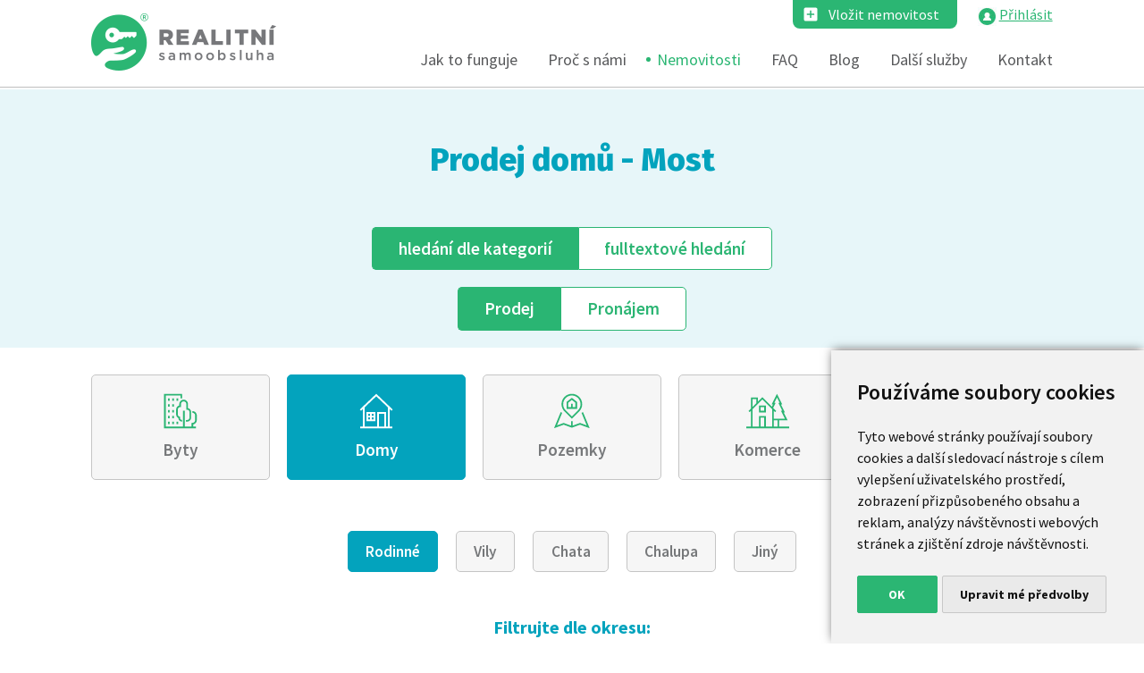

--- FILE ---
content_type: text/html; charset=UTF-8
request_url: https://www.realitni-samoobsluha.cz/zakazky/prodej-domy-bez-realitky/most/rodinne/
body_size: 7449
content:

<!DOCTYPE html>
<html lang="cs">
<head>
  <meta charset="utf-8">
  <meta http-equiv="X-UA-Compatible" content="IE=edge">
  <meta name="viewport" content="width=device-width, initial-scale=1">
  <!-- The above 3 meta tags *must* come first in the head; any other head content must come *after* these tags -->
  
  
  
  
  
  <title>Prodej rodinných domů  bez realitky Most | rodinné | Realitni-samoobsluha.cz</title>
  <meta name="description" content=" I v lokalitě Most prodáváme rodinné domy. Podívejte se na naši nabídku rodinných domů zde, prodejte svoji nemovitost bez realitky. Více na Realitní-samoobsluha.cz.">
  <meta name="author" content="Media home s.r.o. - http://www.meho.cz">
  <!-- Bootstrap -->
  <link href="/newlibs/css/bootstrap.min.css" rel="stylesheet">   
  <link rel="stylesheet" href="/newlibs/font-awesome/css/font-awesome.min.css">
    <link rel="stylesheet" href="/newlibs/fancybox/source/jquery.fancybox.css?v=2.1.5" type="text/css" media="screen" />
  <link rel="stylesheet" href="/newlibs/fancybox/source/helpers/jquery.fancybox-buttons.css?v=1.0.5" type="text/css" media="screen" />
  <link rel="stylesheet" href="/newlibs/fancybox/source/helpers/jquery.fancybox-thumbs.css?v=1.0.7" type="text/css" media="screen" />
  <link rel="stylesheet" href="/newlibs/css/style.css" type="text/css">
  <link rel="stylesheet" href="/newlibs/css/style-nemovitosti.css" type="text/css">
  <link rel="stylesheet" href="/newlibs/css/style-nove.css" type="text/css">
  
  
    
<!-- Cookie Consent by TermsFeed (https://www.TermsFeed.com) -->
<script type="text/javascript" src="https://www.termsfeed.com/public/cookie-consent/4.0.0/cookie-consent.js" charset="UTF-8"></script>
<script type="text/javascript" charset="UTF-8">
document.addEventListener('DOMContentLoaded', function () {
cookieconsent.run({"notice_banner_type":"simple","consent_type":"implied","palette":"light","language":"cs","page_load_consent_levels":["strictly-necessary","functionality","tracking","targeting"],"notice_banner_reject_button_hide":false,"preferences_center_close_button_hide":false,"page_refresh_confirmation_buttons":false,"website_name":"realitni-samoobsluha.cz"});
});
</script>

<noscript>ePrivacy and GPDR Cookie Consent by <a href="https://www.TermsFeed.com/" rel="nofollow">TermsFeed Generator</a></noscript>
<!-- End Cookie Consent by TermsFeed (https://www.TermsFeed.com) -->


  
  
    <!--  	<link rel="stylesheet" href="/newlibs/validate-master/demo/vendor/bootstrap/css/bootstrap.min.css" />  -->
  <link rel="apple-touch-icon" sizes="180x180" href="/favicony/apple-touch-icon.png">
  <link rel="icon" type="image/png" sizes="32x32" href="/favicony/favicon-32x32.png">
  <link rel="icon" type="image/png" sizes="16x16" href="/favicony/favicon-16x16.png">
  <link rel="manifest" href="/favicony/site.webmanifest">
  <link rel="mask-icon" href="/favicony/safari-pinned-tab.svg" color="#5bbad5">
  <meta name="msapplication-TileColor" content="#00aba9">
  <meta name="theme-color" content="#ffffff">

  <!-- HTML5 shim and Respond.js for IE8 support of HTML5 elements and media queries -->
  <!-- WARNING: Respond.js doesn't work if you view the page via file:// -->
  <!--[if lt IE 9]>
  <script src="https://oss.maxcdn.com/html5shiv/3.7.2/html5shiv.min.js"></script>
  <script src="https://oss.maxcdn.com/respond/1.4.2/respond.min.js"></script>
  <![endif]-->


 <script src='https://www.google.com/recaptcha/api.js'></script>
  
  

  
    


<!-- Google Tag Manager -->

<script type="text/plain" cookie-consent="tracking" >(function(w,d,s,l,i){w[l]=w[l]||[];w[l].push({'gtm.start':

new Date().getTime(),event:'gtm.js'});var f=d.getElementsByTagName(s)[0],

j=d.createElement(s),dl=l!='dataLayer'?'&l='+l:'';j.async=true;j.src=

'https://www.googletagmanager.com/gtm.js?id='+i+dl;f.parentNode.insertBefore(j,f);

})(window,document,'script','dataLayer','GTM-KST3ZZP');</script>

<!-- End Google Tag Manager -->

 <link rel="stylesheet" href="/leaflet/leaflet.css" >
     
     
   <script src="/leaflet/leaflet.js"></script>   

</head>
<body>

<noscript><iframe src="https://www.googletagmanager.com/ns.html?id=GTM-KST3ZZP"

height="0" width="0" style="display:none;visibility:hidden"></iframe></noscript>

<!-- End Google Tag Manager (noscript) -->

<style>
.control-group.success input, .control-group.success select, .control-group.success textarea {
    border-color: #468847;
    -webkit-box-shadow: inset 0 2px 2px rgba(0,0,0,0.075);
    -moz-box-shadow: inset 0 2px 2px rgba(0,0,0,0.075);
    box-shadow: inset 0 2px 2px rgba(0,0,0,0.075);
}


.control-group.error input, .control-group.error select, .control-group.error textarea {
    border-color: #b94a48;
    -webkit-box-shadow: inset 0 2px 2px rgba(0,0,0,0.075);
    -moz-box-shadow: inset 0 2px 2px rgba(0,0,0,0.075);
    box-shadow: inset 0 2px 2px rgba(0,0,0,0.075);
}


.control-group.error .checkbox, .control-group.error .radio, .control-group.error input, .control-group.error select, .control-group.error textarea {
    color: #b94a48;
}

.control-group.success .checkbox, .control-group.success .radio, .control-group.success input, .control-group.success select, .control-group.success textarea {
    color: #468847;
}

</style>

  <nav class="navbar navbar-default navbar-fixed-top">
    <div class="container">
      <!-- Brand and toggle get grouped for better mobile display -->
     
     
  
      <div class="horni_tlacitka">
           

     <a href="/formular/" class="registrovat_button">Vložit nemovitost</a>
     <img src="/newlibs/images/login.jpg">  <a href="/prihlasit-se/" class="prihlasitse">Přihlásit</a>


      </div>

     
     
      <div class="navbar-header">
        <button type="button" class="navbar-toggle collapsed" data-toggle="collapse" data-target="#bs-example-navbar-collapse-1" aria-expanded="false">
          <span class="sr-only">Toggle navigation</span>
          <span class="icon-bar"></span>
          <span class="icon-bar"></span>
          <span class="icon-bar"></span>
        </button>
        <a class="navbar-brand" href="/"><img src="/newlibs/images/logo.png" alt="Prefa Pecina"></a>
      </div>
  
      <!-- Collect the nav links, forms, and other content for toggling -->
      <div class="collapse navbar-collapse" id="bs-example-navbar-collapse-1">
        <ul class="nav navbar-nav pull-right">
        
    
             <li ><a class="" href="/jak-to-funguje/">Jak to funguje</a></li><li ><a class="" href="/proc-s-nami/">Proč s námi</a></li><li ><a class="active" href="/zakazky/">Nemovitosti</a></li> <li class="dropdown"><a class="" href="/chcete-poradit/">FAQ</a>
              <ul class="dropdown-menu">
                <li ><a class="" href="/faq/">FAQ</a></li><li ><a class="" href="/jak-prodat-nemovitost/">Návod jak prodat</a></li><li ><a class="" href="/reference/">Reference</a></li>
              </ul>
            </li><li ><a class="" href="/blog/">Blog</a></li>  <li class="dropdown"><a class="" href="/sluzby/">Další služby</a>
              <ul class="dropdown-menu">
                <li ><a class="" href="/odhad-ceny-zdarma/">Odhad ceny zdarma</a></li><li ><a class="" href="/pravni-poradna/">Právní poradna</a></li><li ><a class="" href="/energeticky-stitek-penb/">Energetický štítek</a></li><li ><a class="" href="/lustrace/">Lustrace nájemníka</a></li><li ><a class="" href="/ke-stazeni/">Ke stažení</a></li>
              </ul>
            </li>                                                                               <li ><a class="" href="/kontakt/">Kontakt</a></li>                                       
            
   
        
          </ul>
      </div><!-- /.navbar-collapse -->
    </div><!-- /.container-->
  </nav>



  
  
  <section class="seznam_nemovitosti">
  
 
    
                           
   
   
<div class="modra">

    <h1 class="nadpis_center nadpis_nemovitosti">Prodej domů - Most</h1>

    <div class="prvnikategorie">
    <a href="/zakazky/" class="dle kategorie  aktiv "><span>hledání</span> dle kategorií</a>
    <a href="/zakazky/fulltext/" class="dle fulltext ">fulltext<span>ové hledání</span></a>
    </div>


    <div class="prvnikategorie">
    <a href="/zakazky/prodej/" class="dle kategorie  aktiv ">Prodej</a>
    <a href="/zakazky/pronajem/" class="dle fulltext ">Pronájem</a>
    </div>





</div>






<div class="container">
  <form action="" method="get" id="filt">



    <div class="obal_flex2x">    

          
 
<a  href="/zakazky/prodej-byty-bez-realitky/" >Byty</a> 
<a  class="active"  href="/zakazky/prodej-domy-bez-realitky/">Domy</a>  
<a  href="/zakazky/prodej-pozemky-bez-realitky/">Pozemky</a>   

<a  href="/zakazky/prodej-komercni-bez-realitky/">Komerce</a>  
<a  href="/zakazky/prodej-ostatni-bez-realitky/">Ostatní</a>   
 
 
    </div>    





 <div class="flex_druh ">
         <a rel="15" class="podtyp  active aktivni " href="/zakazky/prodej-domy-bez-realitky/most/rodinne/">
                           Rodinné
                        </a>

                        <a rel="16" class="podtyp " href="/zakazky/prodej-domy-bez-realitky/most/vily/">
                           Vily
                        </a>

                        <a rel="560" class="podtyp " href="/zakazky/prodej-domy-bez-realitky/most/chata/">
                           Chata
                        </a>

                        <a rel="561" class="podtyp " href="/zakazky/prodej-domy-bez-realitky/most/chalupa/">
                             Chalupa
                        </a>

                        <a rel="188" class="podtyp " href="/zakazky/prodej-domy-bez-realitky/most/jiny/">
                          Jiný
                        </a>

        



                    </div>




<!-- FILTROVÁNÍ podle okresu -->

    



<div class="serazeni">

<label for="serazeni" class="blues">Filtrujte dle okresu:</label>
<div class="selector fakesel">

 


<details class="custom-select">



	<summary class="radios">
	


  <input type="radio" name="item" id="default" title="zvolte okres"  checked  >


		<input  type="radio" name="item" id="item3202" title="Beroun"><input  type="radio" name="item" id="item3704" title="Břeclav"><input  type="radio" name="item" id="item3401" title="Domažlice"><input  type="radio" name="item" id="item3706" title="Hodonín"><input  type="radio" name="item" id="item3602" title="Hradec Králové"><input  type="radio" name="item" id="item3402" title="Cheb"><input  type="radio" name="item" id="item3503" title="Chomutov"><input  type="radio" name="item" id="item3603" title="Chrudim"><input  type="radio" name="item" id="item3504" title="Jablonec nad Nisou"><input  type="radio" name="item" id="item3811" title="Jeseník"><input  type="radio" name="item" id="item3403" title="Karlovy Vary"><input  type="radio" name="item" id="item3803" title="Karviná"><input  type="radio" name="item" id="item3507" title="Louny"><input  checked="checked"  type="radio" name="item" id="item3508" title="Most"><input  type="radio" name="item" id="item3605" title="Náchod"><input  type="radio" name="item" id="item3806" title="Opava"><input  type="radio" name="item" id="item3606" title="Pardubice"><input  type="radio" name="item" id="item3304" title="Pelhřimov"><input  type="radio" name="item" id="item3306" title="Prachatice"><input  type="radio" name="item" id="item3709" title="Prostějov"><input  type="radio" name="item" id="item3808" title="Přerov"><input  type="radio" name="item" id="item3607" title="Rychnov nad Kněžnou"><input  type="radio" name="item" id="item3608" title="Semily"><input  type="radio" name="item" id="item3809" title="Šumperk"><input  type="radio" name="item" id="item3410" title="Tachov"><input  type="radio" name="item" id="item3810" title="Vsetín"><input  type="radio" name="item" id="item3713" title="Znojmo"><input  type="radio" name="item" id="item3714" title="Žďár nad Sázavou">
	</summary>



	<ul class="list">
	  <li><a for="item3202" href="/zakazky/prodej-domy-bez-realitky/beroun/rodinne/">Beroun</a></li><li><a for="item3704" href="/zakazky/prodej-domy-bez-realitky/breclav/rodinne/">Břeclav</a></li><li><a for="item3401" href="/zakazky/prodej-domy-bez-realitky/domazlice/rodinne/">Domažlice</a></li><li><a for="item3706" href="/zakazky/prodej-domy-bez-realitky/hodonin/rodinne/">Hodonín</a></li><li><a for="item3602" href="/zakazky/prodej-domy-bez-realitky/hradec-kralove/rodinne/">Hradec Králové</a></li><li><a for="item3402" href="/zakazky/prodej-domy-bez-realitky/cheb/rodinne/">Cheb</a></li><li><a for="item3503" href="/zakazky/prodej-domy-bez-realitky/chomutov/rodinne/">Chomutov</a></li><li><a for="item3603" href="/zakazky/prodej-domy-bez-realitky/chrudim/rodinne/">Chrudim</a></li><li><a for="item3504" href="/zakazky/prodej-domy-bez-realitky/jablonec-nad-nisou/rodinne/">Jablonec nad Nisou</a></li><li><a for="item3811" href="/zakazky/prodej-domy-bez-realitky/jesenik/rodinne/">Jeseník</a></li><li><a for="item3403" href="/zakazky/prodej-domy-bez-realitky/karlovy-vary/rodinne/">Karlovy Vary</a></li><li><a for="item3803" href="/zakazky/prodej-domy-bez-realitky/karvina/rodinne/">Karviná</a></li><li><a for="item3507" href="/zakazky/prodej-domy-bez-realitky/louny/rodinne/">Louny</a></li><li><a for="item3508" href="/zakazky/prodej-domy-bez-realitky/most/rodinne/">Most</a></li><li><a for="item3605" href="/zakazky/prodej-domy-bez-realitky/nachod/rodinne/">Náchod</a></li><li><a for="item3806" href="/zakazky/prodej-domy-bez-realitky/opava/rodinne/">Opava</a></li><li><a for="item3606" href="/zakazky/prodej-domy-bez-realitky/pardubice/rodinne/">Pardubice</a></li><li><a for="item3304" href="/zakazky/prodej-domy-bez-realitky/pelhrimov/rodinne/">Pelhřimov</a></li><li><a for="item3306" href="/zakazky/prodej-domy-bez-realitky/prachatice/rodinne/">Prachatice</a></li><li><a for="item3709" href="/zakazky/prodej-domy-bez-realitky/prostejov/rodinne/">Prostějov</a></li><li><a for="item3808" href="/zakazky/prodej-domy-bez-realitky/prerov/rodinne/">Přerov</a></li><li><a for="item3607" href="/zakazky/prodej-domy-bez-realitky/rychnov-nad-kneznou/rodinne/">Rychnov nad Kněžnou</a></li><li><a for="item3608" href="/zakazky/prodej-domy-bez-realitky/semily/rodinne/">Semily</a></li><li><a for="item3809" href="/zakazky/prodej-domy-bez-realitky/sumperk/rodinne/">Šumperk</a></li><li><a for="item3410" href="/zakazky/prodej-domy-bez-realitky/tachov/rodinne/">Tachov</a></li><li><a for="item3810" href="/zakazky/prodej-domy-bez-realitky/vsetin/rodinne/">Vsetín</a></li><li><a for="item3713" href="/zakazky/prodej-domy-bez-realitky/znojmo/rodinne/">Znojmo</a></li><li><a for="item3714" href="/zakazky/prodej-domy-bez-realitky/zdar-nad-sazavou/rodinne/">Žďár nad Sázavou</a></li>
	</ul>
</details>




</div>

</div>



<!--  TOTO BYL STAREJ: 


<div class="nastred">
<label>Filtrujte dle okresu:</label></div>
 <div class="obal_flex3x">
   <a  href="/zakazky/prodej-domy-bez-realitky/beroun/">Beroun</a><a  href="/zakazky/prodej-domy-bez-realitky/breclav/">Břeclav</a><a  href="/zakazky/prodej-domy-bez-realitky/domazlice/">Domažlice</a><a  href="/zakazky/prodej-domy-bez-realitky/hodonin/">Hodonín</a><a  href="/zakazky/prodej-domy-bez-realitky/hradec-kralove/">Hradec Králové</a><a  href="/zakazky/prodej-domy-bez-realitky/cheb/">Cheb</a><a  href="/zakazky/prodej-domy-bez-realitky/chomutov/">Chomutov</a><a  href="/zakazky/prodej-domy-bez-realitky/chrudim/">Chrudim</a><a  href="/zakazky/prodej-domy-bez-realitky/jablonec-nad-nisou/">Jablonec nad Nisou</a><a  href="/zakazky/prodej-domy-bez-realitky/jesenik/">Jeseník</a><a  href="/zakazky/prodej-domy-bez-realitky/karlovy-vary/">Karlovy Vary</a><a  href="/zakazky/prodej-domy-bez-realitky/karvina/">Karviná</a><a  href="/zakazky/prodej-domy-bez-realitky/louny/">Louny</a><a  checked="checked"  href="/zakazky/prodej-domy-bez-realitky/most/">Most</a><a  href="/zakazky/prodej-domy-bez-realitky/nachod/">Náchod</a><a  href="/zakazky/prodej-domy-bez-realitky/opava/">Opava</a><a  href="/zakazky/prodej-domy-bez-realitky/pardubice/">Pardubice</a><a  href="/zakazky/prodej-domy-bez-realitky/pelhrimov/">Pelhřimov</a><a  href="/zakazky/prodej-domy-bez-realitky/prachatice/">Prachatice</a><a  href="/zakazky/prodej-domy-bez-realitky/prostejov/">Prostějov</a><a  href="/zakazky/prodej-domy-bez-realitky/prerov/">Přerov</a><a  href="/zakazky/prodej-domy-bez-realitky/rychnov-nad-kneznou/">Rychnov nad Kněžnou</a><a  href="/zakazky/prodej-domy-bez-realitky/semily/">Semily</a><a  href="/zakazky/prodej-domy-bez-realitky/sumperk/">Šumperk</a><a  href="/zakazky/prodej-domy-bez-realitky/tachov/">Tachov</a><a  href="/zakazky/prodej-domy-bez-realitky/vsetin/">Vsetín</a><a  href="/zakazky/prodej-domy-bez-realitky/znojmo/">Znojmo</a><a  href="/zakazky/prodej-domy-bez-realitky/zdar-nad-sazavou/">Žďár nad Sázavou</a>
 
 
 </div> 
-->




     
<!-- FILTROVÁNÍ podle okresu KONEC-->



</div>


<details  class="rozbalovac">   <!-- pro otevření při načtení přidat do details open  <details open>      -->

  <summary class="podrobnejsi">Podrobnější filtr
  </summary>


  <div class="flexfiltry">


      <div class="boxfiltr">

          <label class="mr1">Cena</label>

          <input name="cenaod" class="newinput kc" placeholder="od" value="">    <label class="mr2">Kč</label>

          <input name="cenado" class="newinput kc" placeholder="do" value="">    <label>Kč</label>


      </div>

      <div class="boxfiltr">
          <label class="mr1 asx">Plocha</label>

          <input name="plochaod" class="newinput m2" placeholder="od" value=""> <label class="mr2">m<sup>2</sup></label>

          <input name="plochado" class="newinput m2" placeholder="do" value=""> <label>m<sup>2</sup></label>
      </div>

      <div class="boxfullcenter">

        <div class="serazeni">

          <label for="serazeni">Seřadit dle</label>

          <div class="select">

            <select name="serazeni" id="serazeni">
                <option value="">--zvolte--</option>
                <option  value="1">Nejnovější</option>
                <option  value="2">Nejstarší</option>
                <option  value="3">Nejlevnější</option>
                <option  value="4">Nejdražší</option>
                
            </select>

          </div>
        
        </div>

        <input type="submit" value="Vyhledat" class="green_button">

      </div>

  </div>

</details>






  </form>




<!-- 

  <div id="m" style="height:370px" class="smap"><div style="position: absolute; width: 0px; height: 0px; margin: 0px; padding: 0px; left: 570px; top: 185px; touch-action: none;"><div><div id="1-0-0.8924397526642038"><div style="transform: translateZ(0px);"><img style="position: absolute; opacity: 1; transition: opacity 600ms ease 0s; left: -717.93px; top: -193.159px; height: 256px; width: 256px;" src="https://mapserver.mapy.cz/base-m/18-143146-89799"><img style="position: absolute; opacity: 1; transition: opacity 600ms ease 0s; left: -717.93px; top: 62.8408px; height: 256px; width: 256px;" src="https://mapserver.mapy.cz/base-m/18-143146-89800"><img style="position: absolute; opacity: 1; transition: opacity 600ms ease 0s; left: -717.93px; top: 318.841px; height: 256px; width: 256px;" src="https://mapserver.mapy.cz/base-m/18-143146-89801"><img style="position: absolute; opacity: 1; transition: opacity 600ms ease 0s; left: -461.93px; top: -193.159px; height: 256px; width: 256px;" src="https://mapserver.mapy.cz/base-m/18-143147-89799"><img style="position: absolute; opacity: 1; transition: opacity 600ms ease 0s; left: -461.93px; top: 62.8408px; height: 256px; width: 256px;" src="https://mapserver.mapy.cz/base-m/18-143147-89800"><img style="position: absolute; opacity: 1; transition: opacity 600ms ease 0s; left: -461.93px; top: 318.841px; height: 256px; width: 256px;" src="https://mapserver.mapy.cz/base-m/18-143147-89801"><img style="position: absolute; opacity: 1; transition: opacity 600ms ease 0s; left: -205.93px; top: -193.159px; height: 256px; width: 256px;" src="https://mapserver.mapy.cz/base-m/18-143148-89799"><img style="position: absolute; opacity: 1; transition: opacity 600ms ease 0s; left: -205.93px; top: 62.8408px; height: 256px; width: 256px;" src="https://mapserver.mapy.cz/base-m/18-143148-89800"><img style="position: absolute; opacity: 1; transition: opacity 600ms ease 0s; left: -205.93px; top: 318.841px; height: 256px; width: 256px;" src="https://mapserver.mapy.cz/base-m/18-143148-89801"><img style="position: absolute; opacity: 1; transition: opacity 600ms ease 0s; left: 50.0699px; top: -193.159px; height: 256px; width: 256px;" src="https://mapserver.mapy.cz/base-m/18-143149-89799"><img style="position: absolute; opacity: 1; transition: opacity 600ms ease 0s; left: 50.0699px; top: 62.8408px; height: 256px; width: 256px;" src="https://mapserver.mapy.cz/base-m/18-143149-89800"><img style="position: absolute; opacity: 1; transition: opacity 600ms ease 0s; left: 50.0699px; top: 318.841px; height: 256px; width: 256px;" src="https://mapserver.mapy.cz/base-m/18-143149-89801"><img style="position: absolute; opacity: 1; transition: opacity 600ms ease 0s; left: 306.07px; top: -193.159px; height: 256px; width: 256px;" src="https://mapserver.mapy.cz/base-m/18-143150-89799"><img style="position: absolute; opacity: 1; transition: opacity 600ms ease 0s; left: 306.07px; top: 62.8408px; height: 256px; width: 256px;" src="https://mapserver.mapy.cz/base-m/18-143150-89800"><img style="position: absolute; opacity: 1; transition: opacity 600ms ease 0s; left: 306.07px; top: 318.841px; height: 256px; width: 256px;" src="https://mapserver.mapy.cz/base-m/18-143150-89801"><img style="position: absolute; opacity: 1; transition: opacity 600ms ease 0s; left: 562.07px; top: -193.159px; height: 256px; width: 256px;" src="https://mapserver.mapy.cz/base-m/18-143151-89799"><img style="position: absolute; opacity: 1; transition: opacity 600ms ease 0s; left: 562.07px; top: 62.8408px; height: 256px; width: 256px;" src="https://mapserver.mapy.cz/base-m/18-143151-89800"><img style="position: absolute; opacity: 1; transition: opacity 600ms ease 0s; left: 562.07px; top: 318.841px; height: 256px; width: 256px;" src="https://mapserver.mapy.cz/base-m/18-143151-89801"></div></div></div><div><div id="0.5827154904180207-1"></div></div><svg xmlns:xlink="http://www.w3.org/1999/xlink" width="1140" height="370" style="position: absolute; left: -570px; top: -185px;"><g></g></svg><div><div id="0.5827154904180207-3" style="transform: none;"><img src="/newlibs/images/map-marker.png" title="Dvougenerační rodinný dům v Dubí, okr. Teplice" style="visibility: visible; position: absolute; left: -20px; bottom: -1px; top: -20px;"></div></div><div><div id="0.5827154904180207-4"></div></div></div><div class="hud"><div class="noprint"><div class="copyright print" style="position: absolute; left: 5px; bottom: 3px; right: auto; top: auto;">© <a href="https://www.seznam.cz" target="_blank" rel="noopener">Seznam.cz, a.s.</a>, © <a href="https://www.openstreetmap.org/copyright" target="_blank" rel="noopener">OpenStreetMap</a></div><a class="print" target="_blank" href="//mapy.cz/?x=16.584967&amp;y=49.203463&amp;z=18" style="position: absolute; right: 0px; bottom: 0px; left: auto; top: auto;"><img src="https://api.mapy.cz/img/api/logo.svg"></a></div></div></div>

-->

  <div class="obal_pagination">
      <ul class="pagination">
      
      </ul>
  </div>


<div class="container">

<!-- NEMOVITOSTI -->

<hr class="linka_nemovitosti">

  <div class="obal_flex3">
    
   
      <div class="box_nemovitost">
        
        
        <a href="/zakazky/rd_v_obci_louka_u_litvinova-1314-reality/" class="obal_obrazek">
  
           
 
        <img class="list_img"  src="/files/object1314/1.jpg?id=53977" alt="nemovitost" /> </a>
            <a href="/zakazky/rd_v_obci_louka_u_litvinova-1314-reality/">
            <h2>RD v obci Louka u Litvínova</h2>

        <p class="mesto">Louka u Litvínova</p>
        <p class="cena">6 500 000 Kč</p>
        </a>
    </div>
  
  
  

  </div>

<hr class="linka_nemovitosti">

<!-- NEMOVITOSTI KONEC -->






<div class="obal_pagination">
  <ul class="pagination">
   
  </ul>
  </div>


<div class="text-center">

  <h2 class="mt2">Prodejte vaši nemovitost s námi</h2>

  <a href="/registrovat-se/" class="green_button">Vložit nemovitost</a>
</div>








</div>


    </div>


    </div>
  </section>



<div class="row"></div>
    
    
         

 <script>
 
 



 

var greenIcon = L.icon({
    iconUrl: '/newlibs/images/map-marker.png',


    iconSize:     [39, 40], // size of the icon


    popupAnchor:  [-3, -16] // point from which the popup should open relative to the iconAnchor
});





const map = L.map('m', { zoomControl: true }).setView([49.8437572,15.5386383],7);

 map.scrollWheelZoom.disable();

map.attributionControl.setPrefix(false);






   


 
 
       
 



var popupContent1314 = document.createElement("div")
popupContent1314.innerHTML = "<strong class=googlenadpis >RD v obci Louka u Litvínova</strong><br /><img style='width:176px' src='https://realitni-samoobsluha.cz/files/object1314/1.jpg'>"
                       + "<a  href='/zakazky/rd_v_obci_louka_u_litvinova-1314-reality/'>přejít na zakázku</a>"




const marker1314 = L.marker([50.591628493819, 13.630250671282], {icon: greenIcon}).bindPopup(
    popupContent1314,
    { maxWidth: "auto" }
).addTo(map);
 
 

 
 
 




const tiles = L.tileLayer('https://tile.openstreetmap.org/{z}/{x}/{y}.png', {
		maxZoom: 19,
		attribution: '&copy; <a href="http://www.openstreetmap.org/copyright">OpenStreetMap</a>'
	}).addTo(map);




 
 </script>

   
  </section>





  <footer class="container">

  <div class="center footer_dotaz">
    <p class="dotaz">Máte dotaz?<br /><span> Rádi vás uslyšíme (8-16h):</span><br /><img src="/newlibs/images/ikona_telefon_35px.svg" width="35" height="35"> <a href="tel:+420770183129">+420 770 183 129</a></p>
  </div>

  <div class="footerflex">

    <div class="footerb slogem">
      <img src="/newlibs/images/logo-footer.svg" class="logofooter" width="215" height="65">
    </div>

    <div class="footerb hrefs">

      <a href="/blog/jak-prodat-bez-realitky/">Bez realitky</a>

      <a href="/obchodni-podminky/">Obchodní podmínky</a> 
      <a href="/chci-prodat-dum/">Chci prodat dům</a>
      <a href="/informacni-dolozka-dle-gdpr/">Doložka dle GDPR</a> 
      <a href="/chci-prodat-byt/">Chci prodat byt</a> 
      <a href="/seznam/">Lokality</a>

    </div>

    <div class="footerb scta">

    <a href="/registrovat-se/" class="cta2 plusko">Vložit nemovitost</a>

    

    </div>

  </div>

  <p class="meho"><a href="https://www.meho.cz/webdesign/">webdesign</a> MEDIA HOME | <a href="#" id="open_preferences_center">Změnit nastavení cookies</a></p>


</footer>



  




  <!-- jQuery (necessary for Bootstrap's JavaScript plugins) -->
 <script src="https://ajax.googleapis.com/ajax/libs/jquery/1.10.2/jquery.min.js"></script> 
<script src="https://ajax.googleapis.com/ajax/libs/jqueryui/1.10.3/jquery-ui.min.js"></script> 
  <!-- Include all compiled plugins (below), or include individual files as needed -->
  <script src="/newlibs/js/bootstrap.min.js"></script>
  <script src="/newlibs/js/script.js"></script>
  
  
      <!-- Add fancyBox -->
     <script type="text/javascript" src="/newlibs/fancybox/lib/jquery.mousewheel-3.0.6.pack.js"></script>
  <script type="text/javascript" src="/newlibs/fancybox/source/jquery.fancybox.pack.js?v=2.1.5"></script>
  <script type="text/javascript" src="/newlibs/fancybox/source/helpers/jquery.fancybox-buttons.js?v=1.0.5"></script>
  <script type="text/javascript" src="/newlibs/fancybox/source/helpers/jquery.fancybox-media.js?v=1.0.6"></script>
  <script type="text/javascript" src="/newlibs/fancybox/source/helpers/jquery.fancybox-thumbs.js?v=1.0.7"></script>
  
  
  
  

 	<script src="/newlibs/validate-master/jquery-validate.js"></script>

		<script>
			$('form').validate({
				onChange : true,
				eachValidField : function() {

					$(this).closest('div').removeClass('error').addClass('success');
				},
				eachInvalidField : function() {

					$(this).closest('div').removeClass('success').addClass('error');
				}
			});
		</script>  

  
  
<script type="text/javascript">
    $(document).ready(function() {
        $(".fancybox").fancybox();
  
  mapa (idecko,0);  
  
  $(window).on('resize', function(){




 if ($( window ).width()<=700) 
var idecko="m";
else idecko="mx";
  mapa (idecko);  
  
});
  
  
  
    });

</script>

  
  
  
  <script type="text/javascript">


</script> 
   
          
                                                        <script type="text/javascript">
 $(document).on("change", "#serazeni", function() {  
        
           $("#filt").attr("action","?"+Math.random()*1000+"").submit();


        
        
      });
</script>   
</body>
</html>






--- FILE ---
content_type: text/css
request_url: https://www.realitni-samoobsluha.cz/newlibs/css/style-nemovitosti.css
body_size: 3661
content:
.seznam_nemovitosti {
    padding-bottom: 40px;
  }

  .nadpis_nemovitosti {
      padding: 20px 20px 45px 20px;
  }

.skryjto {
display: none !important;

}

/* HLEDÁNÍ NEMOVITOSTÍ */

.modra {
padding-top: 20px;
background: #E7F6F9;
}

.prvnikategorie {
display: flex;
justify-content: center;
align-items: flex-start;
padding-bottom: 1rem;
}

.prvnikategorie a.dle {
  font-size: 1rem;
  font-weight: 600;
  background: white;
  color: #2BB573;
  padding: 0.5rem 1.5rem;
  border: 1px solid #2AB573;
  transition: 0.3s all ease-in;
  text-decoration: none;
}

.prvnikategorie a.dle.aktiv {
color: white;
background: #2AB573;
}

.prvnikategorie a.dle.kategorie {
border-top-left-radius: 5px;
border-bottom-left-radius: 5px;
}
.prvnikategorie a.dle.fulltext {
border-top-right-radius: 5px;
border-bottom-right-radius: 5px;
}


.prvnikategorie a.dle.kategorie.aktiv {
  border-right: none;
}

.prvnikategorie a.dle.fulltext.aktiv {
  border-left: none;
}

.prvnikategorie a.dle:hover {
  color: white;
  background: #2AB573;
}

.prvnikategorie a.dle.fulltext:hover:not(.aktiv) {
  border-left: 1px solid white;
}

.prvnikategorie a.dle.kategorie:hover:not(.aktiv) {
  border-right: 1px solid white;
}

.prvnikategorie a.dle.aktiv:hover {
  background: white;
  color: #2AB573;
}

form.fulltextove {
padding: 25px 15px 25px 15px;
display: flex;
justify-content: center;
flex-wrap: wrap;
}
form.fulltextove .proradio {
padding: 5px 20px;}

form.fulltextove .proradio label {
font-size: 1rem;
display: flex;
align-items: center;}

form.fulltextove .proradio label input {
width: 1rem;
height: 1rem;
margin-top: 0;
margin-right: 5px;
}

form.fulltextove .boxfullcenter {
flex-basis: 100%;
padding: 0.5rem 0;
display: flex;
justify-content: center;
}
form.fulltextove .boxfullcenter input.textovepole {
max-width: 300px;
}

.obal_flex2 {
    padding-top: 30px;
    display: flex;
    max-width: 900px;
    margin: auto;

}

.serazeni {
  text-align: center;
  padding: 2rem 0;
}

.serazeni select {
  padding: 0.6rem 2rem;
  border: 1px solid #2BB673;
  border-radius: 5px;
}

.obal_flex2x {
    padding-top: 30px;
    display: grid;
    /*grid-template-columns: repeat(6, 1fr);*/
    grid-template-columns: repeat(5, 1fr);
    grid-gap: 1rem;
    padding-bottom: 3rem;
}

.obal_flex2x a {
  background: #f6f6f6;
  border: 1px solid #c5c5c5;
  border-radius: 5px;
  font-weight: 600;
  color: #76787a;
  text-decoration: none;
  text-align: center;
  position: relative;
  padding: 1rem;
  transition: 0.3s all ease-in;
  font-size: 1rem;
}

.obal_flex2x a::before {
  content: '';
  width: 2.5rem;
  height: 2.14rem;
  position: static;
  display: block;
  margin: 0 auto 0.5rem auto;
  transition: 0.3s all ease-in;
}




.obal_flex2x a:nth-of-type(1)::before {
  background: url('../../formular/img/ikona-byty-green.svg') center/cover no-repeat;
}
.obal_flex2x a:nth-of-type(2)::before {
  background: url('../../formular/img/ikona-domy-green.svg') center/cover no-repeat;
}
.obal_flex2x a:nth-of-type(3)::before {
  background: url('../../formular/img/ikona-pozemky-green.svg') center/cover no-repeat;
}
.obal_flex2x a:nth-of-type(4)::before {
  background: url('../../formular/img/ikona-chaty-green.svg') center/cover no-repeat;
}
.obal_flex2x a:nth-of-type(5)::before {
  background: url('../../formular/img/ikona-komerce-green.svg') center/cover no-repeat;
}
.obal_flex2x a:nth-of-type(6)::before {
  background: url('../../formular/img/ikona-ostatni-green.svg') center/cover no-repeat;
}

.obal_flex2x a:hover, .obal_flex2x a.active {
  background: #03a3bd;
  color: white;
  border: 1px solid #03a3bd;
}

.obal_flex2x a:nth-of-type(1):hover::before, .obal_flex2x a:nth-of-type(1).active::before {
  background: url('../../formular/img/ikona-byty-white.svg') center/cover no-repeat;
}
.obal_flex2x a:nth-of-type(2):hover::before, .obal_flex2x a:nth-of-type(2).active::before {
  background: url('../../formular/img/ikona-domy-white.svg') center/cover no-repeat;
}
.obal_flex2x a:nth-of-type(3):hover::before, .obal_flex2x a:nth-of-type(3).active::before {
  background: url('../../formular/img/ikona-pozemky-white.svg') center/cover no-repeat;
}
.obal_flex2x a:nth-of-type(4):hover::before, .obal_flex2x a:nth-of-type(4).active::before {
  background: url('../../formular/img/ikona-chaty-white.svg') center/cover no-repeat;
}
.obal_flex2x a:nth-of-type(5):hover::before, .obal_flex2x a:nth-of-type(5).active::before {
  background: url('../../formular/img/ikona-komerce-white.svg') center/cover no-repeat;
}
.obal_flex2x a:nth-of-type(6):hover::before, .obal_flex2x a:nth-of-type(6).active::before {
  background: url('../../formular/img/ikona-ostatni-white.svg') center/cover no-repeat;
}

.nastred {
  display: flex;
  justify-content: center;
}

.obal_flex3x {
  padding-top: 1rem;
  display: flex;
  flex-wrap: wrap;
  justify-content: center;
}

.obal_flex3x a {
  padding: 0.3rem 1rem;
  background: #f6f6f6;
    border: 1px solid #c5c5c5;
    border-radius: 5px;
    font-weight: 600;
    color: #76787a;
    text-decoration: none;
    text-align: center;
    margin-right: 1rem;
    margin-bottom: 1rem;
    transition: 0.3s all ease-in;
}


.obal_flex3x a:hover, .obal_flex3x a.active {
  background: #03a3bd;
  color: white;
  border: 1px solid #03a3bd;
}

label.blues {
  color: #03a3bd;
  font-size: 20px;
}

.box_flex2 {
    flex: 1;
    display: flex;
}

.box_flex2x {
    flex: 1;
        width: 10%;
    display: flex;
}

.serazeni {
  max-width: 300px;
  margin: auto;
}


.hledani.box1 {
    width: 60%;
    padding-right: 2px;
}
.hledani.box2 {
    width: 40%;
    padding-right: 2px;
}

.hledani select {
    width: 100%;
    height:36px;
    background: #d8d8d8;
    color: black;
    border: none;
}

.hledani select option {
    height: 30px;
    background: #d8d8d8;;
    color:black;
}

.hledani select option:disabled {
    color: #9e9e9e;
}


.co_hledate {
    display: none;
}

.odesilaci_tlacitko {
    display: block;
    height: 36px;
    padding-left: 30px;
    padding-right: 30px;
    background: #2bb673;
    margin: 20px auto 0px auto;
    color: #fff;
    border: none;
    transition: all .3s ease-in-out;
    -moz-transition: all .3s ease-in-out;
    -webkit-transition: all .3s ease-in-out;
}

.odesilaci_tlacitko:hover {
    background: #03a3bd;
}

.hledani label {
    color: #03a3bd;
}



.obal_flex3 {
    margin-top: 28px;
    display: flex;
    flex-wrap: wrap;
  }
  
  .box_nemovitost {
    flex-basis: 30%;
    border: 1px solid #c8c8c8;
    margin-bottom: 30px;
    border-radius: 10px;
    overflow: hidden;
    margin-right: 5%;
  }


  
  .obal_obrazek {
    position: relative;
    width: 100%;
    padding-top: 56%;
    overflow: hidden;
  }
  
  
  .obal_obrazek::before {
    content: '';
    position: absolute;
    top: 0;
    left: 0;
    display: block;
    width: 100%;
    height: 100%;
    background: black;
    opacity: 0;
    transition: opacity .4s 0s;
    z-index: 1;
  }
  
  .obal_obrazek::after {
    content: '';
    position: absolute;
    display: block;
    width: 40px;
    height: 40px;
    top: 50%;
    left: 50%;
    transform: translate(-50%, -50%);
    background: url(../images/lupa-bila.svg);
    opacity: 0;
    transition: opacity .4s 0s;
    z-index: 2;
  }
  
  
  .box_nemovitost:hover .obal_obrazek::before {
    opacity: 0.6;
  }
  
  .box_nemovitost:hover .obal_obrazek::after {
    opacity: 1;
  }
  
  .box_nemovitost:hover {
    -webkit-box-shadow: 0px 0px 13px -4px rgba(0,0,0,0.75);
    -moz-box-shadow: 0px 0px 13px -4px rgba(0,0,0,0.75);
    box-shadow: 0px 0px 13px -4px rgba(0,0,0,0.75);
    transition: all .4s 0s;

  }
  
  .box_nemovitost img {
    width: 100%;
    height: auto;
    display: block;
    position: absolute;
    top: 50%;
    left: 50%;
    transform: translate(-50%, -50%);
  }
  
  
  .box_nemovitost:hover h2 {
    color: #03a3bd;
  }
  
  
  
  
  .box_nemovitost h2, .mesto, .cena {
    padding-left: 10px;
    padding-right: 10px;
    margin: 0 0 5px 0;
  }
  
  .mesto {
    padding-left: 29px;
    position: relative;
    color: #9e9e9e;
  }

 .mesto:before {
    content: '';
    position: absolute;
    display: block;
    left: 9px;
    width: 14px;
    height: 20px;
    background: url('../images/ikona_mapa_seznam.svg') center/cover no-repeat;
  }

 .cena {
  color: #9e9e9e;
  font-weight: 700;
  margin-bottom: 20px;
  font-size: 19px;
}

.typ_nemovitosti {
  position: absolute;
  left: 10px;
  color: #fff;
  top: 10px;
  padding: 3px 15px;
  border-radius: 5px;
  z-index: 10;
}

.typ_nemovitosti.novinka {
  background: #03a3bd;
}


.typ_nemovitosti.sleva {
  background: #03a3bd;
}


.typ_nemovitosti.rezervace {
  background: #03a3bd;
}

  
  .box_nemovitost a {
    display: block;
    text-decoration: none;
  }
  
  .box_nemovitost h2 {
    margin-top: 13px;
    margin-bottom: 13px;
    color: #2bb673;
    font-size: 18px;
    font-family: 'Source Sans Pro', sans-serif;
    font-weight: 600;
    line-height: 24px;
  }
  
  .obal_pagination {
    text-align: center;
  }
  
  .pagination>li>a, .pagination>li>span {
    color: #2bb673 !important;
  }

  .pagination>li>a:hover, .pagination>li>span:hover {
    color: #03a3bd !important;
  }

  .pagination>.active>a, .pagination>.active>a:focus, .pagination>.active>a:hover, .pagination>.active>span, .pagination>.active>span:focus, .pagination>.active>span:hover {
    background-color: #03a3bd !important;
    color: #fff !important;
  }

  .linka_nemovitosti {
    height: 1px;
    background-color: #2bb673;
    
  }



/*DETAIL NEMOVITOSTI */

.nadpis_detail_nemovitosti {
  font-family: 'Source Sans Pro', sans-serif;
  font-size: 30px;
  font-weight: 600;
  margin-left: 7px;
}

.mb0 {
  margin-bottom: 0;
}
.cena_dodatek {
  padding-left: 10px;
  padding-right: 10px;
  color: #9e9e9e;
  font-weight: 400;

  font-size: 14px;
}

#podkladxxx {
  margin-top: 20px;
  position: relative;
}

#podkladxxx a.fancybox {
padding-top: 37%;
width: 65%;
position: relative;
display: block;
overflow: hidden;
}

  
  .obrazek_vedle {
    width: 100%;
    height: 100%;
    position: absolute;
    display: block;
    top: 0;
    left: 0;
    object-fit: cover;
  }
  
  
  
  #mapaxxx {
  
    position: absolute;
    width: 35%;
    height: 100%;
    right: 0;
    top: 0;
    border-left: 15px solid green;
    box-sizing: border-box;
  }
  
  
  #otevri, #zavri {
    position: absolute;
    top: 50%;
    transform: translateY(-50%);
    left: 0;
    background: green;
  z-index: 10000;
  }
  
  
  #zavri {
    display: none;
  }
  
  
  .sipka-vlevo {
    transform: rotate(180deg);
  }
  
  .jirka {
    position: relative;
  }

  .obal_tabulky_flex2 {
    display: flex;
    justify-content: space-between;
  }

  .tabulka_flex {
    flex-basis: 48%;
    width: 48% !important;
  }

.obal_spodek_nemovitosti {
  display: flex;
  margin-top: 20px;
}

.obal_popis_nemovitosti {
  flex-basis: 66%;
  margin-right: 2%;
}

.dlouhy_popis {
  padding-left: 7px;
  padding-bottom: 20px;
}

.makler_zajem {
  flex-basis: 32%;
  text-align: center;
}

.makler_detail {
padding-bottom: 20px;
padding-top: 20px;
  background: #ddd;

}

.makler_detail img {
  width: 50%;
  border-radius: 50%;
  margin-bottom: 10px;
  margin-top: 20px;
}

.jmeno_maklere {
  font-weight: 600;
  font-size: 20px;
  margin-bottom: 0;
}


.nemovitost_gallery {
  display: flex;
  flex-wrap: wrap;
} 

.obrazek_galerie {
  flex-basis: 23.5%;
  padding-top: 15%;
  margin-right: 2%;
  margin-bottom: 2%;
  position: relative;
  display: block;
  overflow: hidden;
}

img.foto_gal {
  width: 105%;
  height: auto;
  position: absolute;
  top: 50%;
  left: 50%;
  transform: translate(-50%, -50%);
}

.zajem_o_nemovitost {
  background: #ddd;
  margin-top: 25px;
  padding-top: 25px;
  padding-bottom: 15px;
}



.zajem_o_nemovitost.modra {
  background: #03a3bd;
  text-align: left;
  padding-left: 2rem;
  padding-right: 2rem;
}

.zajem_o_nemovitost.modra h3 {
  color: white;
  position: relative;
  padding-bottom: 1rem;
  margin-bottom: 2rem;
}

.zajem_o_nemovitost.modra h3::before {
  content: '';
  width: 4rem;
  height: 1px;
  position: absolute;
  left: 0;
  bottom: 0;
  background: white;
}

.zajem_o_nemovitost.modra p {
  color: white;
  position: relative;
  padding-left: 2rem;
}

.zajem_o_nemovitost.modra a {
  color: white;
}

.zajem_o_nemovitost.modra a:hover {
  color: white;
}

.zajem_o_nemovitost.modra p::before {
  content: '';
  width: 1rem;
  height: 1rem;
  position: absolute;
  left: 0;
  top: 50%;
  transform: translateY(-50%);
}

.zajem_o_nemovitost.modra p.majitel::before {
  background: url('../images/osoba.svg') center/cover no-repeat;
}

.zajem_o_nemovitost.modra p.tel::before {
  background: url('../images/telefon.svg') center/cover no-repeat;
}

.zajem_o_nemovitost.modra p.emailik::before {
  background: url('../images/mail.svg') center/cover no-repeat;
}

/*DETAIL NEMOVITOSTI - KONEC */

.kontakt_prodavajici {
  font-size: 24px;
  font-weight: bold;
  line-height: 26px;
  padding-top: 25px;
}


.skryvame_to {
  display: none;
}


/* DETAIL PRO PRODÁVAJÍCÍHO */

.obalright {
  padding: 2rem 0 4rem 0;
  display: flex;
  justify-content: flex-end;
}
.obalcenter {
  padding: 2rem 0 4rem 0;
  display: flex;
  justify-content: center;
}

.but {
  display: inline-block;
  background: #fff;
  border: 1px solid #2bb673;
  color: #2bb673;
  transition: 0.3s all ease-in;
  padding: 0.3rem 1.5rem;
  border-radius: 1.5rem;
  text-decoration: none;
}


.but:hover {
  color: white;
  background: #03a3bd;
  border: 1px solid #03a3bd;

}

.kategorizace {
  background: #03a4bd21;
  color:  #03a3bd;
  display: flex;
  justify-content: space-between;
  padding: 0.6rem 1rem 0.6rem 2.6rem;
  position: relative;
  margin-bottom: 1.5rem;
}

.kategorizace::before {
  content: '';
  width: 1rem;
  height: 1rem;
  position: absolute;
  left: 1rem;
  top: 50%;
  transform: translateY(-50%);
}

.kategorizace.icona1::before {
  background: url('../images/icona1.svg') center/cover no-repeat;
}

.kategorizace.icona2::before {
  background: url('../images/icona2.svg') center/cover no-repeat;
}

.kategorizace.icona3::before {
  background: url('../images/icona3.svg') center/cover no-repeat;
}

.kategorizace.icona4::before {
  background: url('../images/icona4.svg') center/cover no-repeat;
}

.kategorizace span.nadp {
  font-weight: 600;
}

p.modrej {
  font-weight: 600;
  color: #03a3bd;
  padding-bottom: 0.3rem;
}
p.vypis {
  padding: 0.7rem;
  border-radius: 5px;
  border: 1px solid #878787;
  margin-bottom: 1.5rem;
}

.flex_trojka, .flexadresa, .flexmesto, .flexcena {
  display: flex;
  flex-wrap: wrap;
  justify-content: space-between;
  align-items: flex-start;
}

.flex_trojka .box {
  flex-basis: 32%;
}

.flexadresa .box2 {
  flex-basis: 66%;
}

.flexadresa .box, .flexmesto .box {
  flex-basis: 15%;
}
.flexmesto .box2 {
  flex-basis: 32%;
}
.grid3 {
  display: grid;
  grid-template-columns: repeat(3, 1fr);
  grid-gap: 2%;
  grid-template-rows: auto;
}
.mt1 {
  margin-top: 1rem;
}
.mt2 {
  margin-top: 2rem;
}

.detaily {
  padding-bottom: 0.5rem;
}

span.modrej {
  font-weight: 600;
  color: #03a3bd;
}
span.cernej {
  font-weight: 600;
}
p.vypis.max {
  max-width: 320px;
}
p.vypis.max2 {
  max-width: 640px;
}
.flexcena .box1 {
  flex-basis: 32%;
}

.flexcena .box2 {
  flex-basis: 66%;
}

.fotogallery {
  display: grid;
  grid-template-columns: repeat(6, 1fr);
  grid-gap: 2%;
  grid-template-rows: auto;
  padding: 1rem 0;
}

.fotogallery a {
  display: block;
  position: relative;
  padding-top: 56%;
  overflow: hidden;
}
.fotogallery a img {
  width: 104%;
  height: auto;
  position: absolute;
  top: 50%;
  left: 50%;
  transform: translate(-50%, -50%);
  transition: 0.3s all ease-in;
}
.fotogallery a:hover img {
  width: 110%;
}


@media screen and (max-width: 700px){

.tabulka_flex {
  width: 100% !important;
}

.obal_flex2, .obal_tabulky_flex2 {
    display: block;
}

.skryjmobil {
  display: none;
}
.skryvame_to {
  display: block;
}

#mapaxxx {
  display: none;
}

#podkladxxx a.fancybox {
  padding-top: 56%;
  width: 100%;
}


.obrazek_vedle {
  width: 100%;
}

.co_hledate {
    display: block;
}

.jakou {
    display: none;
}

.box_nemovitost {
    flex-basis: 48%;
    margin-right: 4%;
}

  
.box_nemovitost:nth-of-type(even){
  margin-right: 0;
}
.nadpis_nemovitosti {
  font-size: 28px;
  padding-bottom: 20px;
}

.makler_zajem {
  display: block;
}


.obrazek_galerie {
  flex-basis: 49%;
  margin-right: 2%;
  padding-top: 30%;
}

.obrazek_galerie:nth-of-type(even) {
  margin-right: 0;
}

.makler_detail {
  margin-top: 25px;
}

.obal_flex2x {
  grid-gap: 3rem;
  grid-template-columns: repeat(3, 1fr);
}
.grid3 {
  grid-template-columns: repeat(2, 1fr);
}

.fotogallery {
  grid-template-columns: repeat(3, 1fr);
}



}


@media screen and (min-width: 701px){


  .box_nemovitost:nth-child(3), .box_nemovitost:nth-child(6), .box_nemovitost:nth-child(9),
  .box_nemovitost:nth-child(12), .box_nemovitost:nth-child(15), .box_nemovitost:nth-child(18), .box_nemovitost:nth-child(21),  .box_nemovitost:nth-child(24),  .box_nemovitost:nth-child(27){
    margin-right: 0;
  }


  .obrazek_galerie:nth-of-type(4), .obrazek_galerie:nth-of-type(8), .obrazek_galerie:nth-of-type(12), .obrazek_galerie:nth-of-type(16), .obrazek_galerie:nth-of-type(20),  .obrazek_galerie:nth-of-type(24),  .obrazek_galerie:nth-of-type(28) {
    margin-right: 0;
  }
  


}

@media screen and (max-width: 600px){
  .flex_trojka .box, .flexadresa .box2 {
    flex-basis: 100%;
  }

  .flexadresa .box, .flexmesto .box, .flexmesto .box2 {
    flex-basis: 49%;
  }


}

@media screen and (max-width: 500px){
  .obal_flex3 {
      display: block;
  }

  .nadpis_nemovitosti {
    font-size: 24px;
    padding-bottom: 20px;
  }
  
.box_nemovitost {

  margin-right: 0;
}

.obrazek_galerie {
  flex-basis: 100%;
  margin-right: 0;
  padding-top: 56%;
}

.foto_gal {
  margin-bottom: 20px;
}
.obal_flex2x {
  grid-gap: 1rem;
}

.obal_flex3x a {
  font-size: 13px;
}
.prvnikategorie a.dle span {
display: none;
}
}


@media screen and (max-width: 400px){
  .flexmesto .box2 {
    flex-basis: 100%;
  }
  .grid3 {
    grid-template-columns: 1fr;
    grid-gap: unset;
  }

  .fotogallery {
    grid-template-columns: repeat(2, 1fr);
    grid-gap: 5px;
  }
  
}

@media screen and  (max-width: 990px){
  .obal_spodek_nemovitosti {
    display: block;
  }
  .obal_popis_nemovitosti {
    margin-right: 0;
  }

}


@media screen and (min-width: 701px) and (max-width: 990px){


  .makler_zajem {
    display: flex;
    justify-content: space-between;
  }

  .makler_detail, .zajem_o_nemovitost {
    flex-basis: 48%;
  }

  .zajem_o_nemovitost {
    margin-top: 0;
    display: flex;
    flex-direction: column;
    align-items: center;
    justify-content: center;

  }
  .zajem_o_nemovitost.modra {
    align-items: flex-start;
    margin-left: auto;
    margin-right: auto;
    flex-basis: 100%;
    max-width: 500px;
  }

}

--- FILE ---
content_type: image/svg+xml
request_url: https://www.realitni-samoobsluha.cz/newlibs/images/lupa-bila.svg
body_size: 438
content:
<?xml version="1.0" encoding="utf-8"?>
<!-- Generator: Adobe Illustrator 16.0.0, SVG Export Plug-In . SVG Version: 6.00 Build 0)  -->
<!DOCTYPE svg PUBLIC "-//W3C//DTD SVG 1.1//EN" "http://www.w3.org/Graphics/SVG/1.1/DTD/svg11.dtd">
<svg version="1.1" id="Layer_1" xmlns="http://www.w3.org/2000/svg" xmlns:xlink="http://www.w3.org/1999/xlink" x="0px" y="0px"
	 width="40px" height="40px" viewBox="0 0 40 40" enable-background="new 0 0 40 40" xml:space="preserve">
<path fill="#FFFFFF" d="M28.275,24.437l-1.714,1.651l-0.743-0.711c2.316-2.53,3.717-5.898,3.717-9.591
	c0-7.839-6.387-14.217-14.225-14.217c-7.84,0-14.222,6.377-14.222,14.217c0,7.839,6.376,14.217,14.214,14.217
	c3.693,0,7.06-1.417,9.59-3.732l0.711,0.712l-1.479,1.533l10.276,10.333h0.263c2.072,0,4.016-1.801,4.016-3.874v-0.262
	L28.275,24.437z M15.302,28.739c-7.143,0-12.953-5.812-12.953-12.953c0-7.142,5.81-12.953,12.953-12.953
	c7.142,0,12.953,5.811,12.953,12.953C28.255,22.928,22.444,28.739,15.302,28.739z M34.914,37.457l-9.001-8.999l2.234-2.233
	l9.001,8.999C37.031,36.4,36.091,37.34,34.914,37.457z"/>
</svg>


--- FILE ---
content_type: image/svg+xml
request_url: https://www.realitni-samoobsluha.cz/formular/img/ikona-chaty-green.svg
body_size: 533
content:
<?xml version="1.0" encoding="utf-8"?>
<!-- Generator: Adobe Illustrator 16.0.0, SVG Export Plug-In . SVG Version: 6.00 Build 0)  -->
<!DOCTYPE svg PUBLIC "-//W3C//DTD SVG 1.1//EN" "http://www.w3.org/Graphics/SVG/1.1/DTD/svg11.dtd">
<svg version="1.1" id="Layer_1" xmlns="http://www.w3.org/2000/svg" xmlns:xlink="http://www.w3.org/1999/xlink" x="0px" y="0px"
	 width="75px" height="50px" viewBox="0 0 75 50" enable-background="new 0 0 75 50" xml:space="preserve">
<g>
	<path fill="#2AB573" d="M53.059,46.784v-8.638h11.539l-5.427-10.854h1.808l-5.424-10.854h1.805L50.145,2l-7.217,14.438h1.811
		L43.217,19.5L30.246,6.531l-6.127,6.127V6.989h-9.452V22.11l-3.291,3.291l1.566,1.567l1.725-1.725v21.542H4.921V49h9.746h10.854
		h9.451h10.855h24.028v-2.216H53.059z M46.512,14.224l3.633-7.27l3.631,7.27h-1.805l5.426,10.853h-1.811l5.43,10.854H45.827V25.242
		l1.726,1.726l1.566-1.567l-4.248-4.247l3.441-6.93H46.512z M16.881,9.204h5.023v5.669l-5.023,5.023V9.204z M27.736,46.784V34.525
		h5.021v12.259H27.736z M34.972,46.784V32.313h-9.451v14.472h-8.64V23.029L30.246,9.663l13.365,13.364v23.757H34.972z
		 M45.827,38.146h5.016v8.638h-5.016V38.146z"/>
	<path fill="#2AB573" d="M25.521,27.292h9.451v-9.45h-9.451V27.292z M27.736,20.056h5.021v5.021h-5.021V20.056z"/>
</g>
</svg>


--- FILE ---
content_type: image/svg+xml
request_url: https://www.realitni-samoobsluha.cz/formular/img/ikona-komerce-green.svg
body_size: 729
content:
<?xml version="1.0" encoding="utf-8"?>
<!-- Generator: Adobe Illustrator 16.0.0, SVG Export Plug-In . SVG Version: 6.00 Build 0)  -->
<!DOCTYPE svg PUBLIC "-//W3C//DTD SVG 1.1//EN" "http://www.w3.org/Graphics/SVG/1.1/DTD/svg11.dtd">
<svg version="1.1" id="Layer_1" xmlns="http://www.w3.org/2000/svg" xmlns:xlink="http://www.w3.org/1999/xlink" x="0px" y="0px"
	 width="75px" height="50px" viewBox="0 0 75 50" enable-background="new 0 0 75 50" xml:space="preserve">
<g>
	<path fill="#2AB573" d="M64.029,46.605V21.223c0.902-0.765,1.488-1.892,1.488-3.164V14.69l-4.461-5.949V2H14.066v6.734L9.601,14.69
		v3.369c0,1.274,0.587,2.402,1.491,3.167v25.379H5.095v2.385h5.997h5.948h14.277h32.712h6v-2.385H64.029z M16.45,4.383h42.222v3.563
		H16.45V4.383z M11.989,15.485l3.865-5.155h43.414l3.862,5.155v2.574c0,0.982-0.799,1.782-1.78,1.782
		c-0.982,0-1.781-0.8-1.781-1.782h-2.383c0,0.982-0.799,1.782-1.783,1.782c-0.981,0-1.781-0.8-1.781-1.782h-2.385
		c0,0.982-0.797,1.782-1.78,1.782c-0.981,0-1.781-0.8-1.781-1.782H45.29c0,0.982-0.798,1.782-1.781,1.782
		c-0.981,0-1.78-0.8-1.78-1.782h-2.385c0,0.982-0.8,1.782-1.781,1.782c-0.983,0-1.783-0.8-1.783-1.782h-2.383
		c0,0.982-0.799,1.782-1.782,1.782c-0.983,0-1.783-0.8-1.783-1.782h-2.383c0,0.982-0.8,1.782-1.783,1.782s-1.782-0.8-1.782-1.782
		h-2.383c0,0.982-0.8,1.782-1.783,1.782c-0.983,0-1.783-0.8-1.783-1.782h-2.383c0,0.982-0.799,1.782-1.782,1.782
		c-0.982,0-1.781-0.8-1.781-1.782V15.485z M19.423,46.605V28.172h9.512v18.434H19.423z M31.317,46.605l0.001-20.816H17.04v20.816
		h-3.564v-24.41c0.097,0.007,0.19,0.029,0.289,0.029c1.164,0,2.217-0.48,2.974-1.251c0.757,0.771,1.81,1.251,2.974,1.251
		s2.217-0.48,2.974-1.251c0.757,0.771,1.81,1.251,2.973,1.251s2.218-0.48,2.974-1.252c0.756,0.772,1.81,1.252,2.974,1.252
		s2.217-0.48,2.974-1.251c0.757,0.771,1.81,1.251,2.975,1.251c1.164,0,2.216-0.48,2.972-1.251c0.757,0.771,1.813,1.251,2.975,1.251
		c1.164,0,2.217-0.48,2.975-1.251c0.756,0.771,1.812,1.251,2.975,1.251c1.165,0,2.218-0.48,2.975-1.251
		c0.758,0.771,1.811,1.251,2.975,1.251s2.218-0.48,2.975-1.251c0.756,0.771,1.809,1.251,2.975,1.251c0.101,0,0.195-0.023,0.295-0.03
		v24.41H31.317z"/>
	<path fill="#2AB573" d="M34.883,40.068h23.198v-14.28H34.883V40.068z M37.267,28.172h18.43v9.512h-18.43V28.172z"/>
</g>
</svg>


--- FILE ---
content_type: image/svg+xml
request_url: https://www.realitni-samoobsluha.cz/newlibs/images/ikona_telefon_35px.svg
body_size: 537
content:
<?xml version="1.0" encoding="utf-8"?>
<!-- Generator: Adobe Illustrator 25.1.0, SVG Export Plug-In . SVG Version: 6.00 Build 0)  -->
<svg version="1.1" id="Vrstva_1" xmlns="http://www.w3.org/2000/svg" xmlns:xlink="http://www.w3.org/1999/xlink" x="0px" y="0px"
	 viewBox="0 0 35 35" style="enable-background:new 0 0 35 35;" xml:space="preserve">
<style type="text/css">
	.st0{fill:#FFFFFF;}
</style>
<path id="Icon_awesome-phone-volume" class="st0" d="M20.2,32.5c-9.3-3.4-14.1-13.7-10.7-23c0.1-0.4,0.6-0.7,1-0.6l4.1,0.5
	c0.4,0.1,0.8,0.4,0.8,0.9l0.3,4.7c0,0.4-0.2,0.8-0.6,0.9l-2.9,1c0.3,3.3,1.7,6.4,4.1,8.8l2.6-1.5c0.4-0.2,0.8-0.2,1.1,0.1l3.4,3.2
	c0.3,0.3,0.4,0.8,0.1,1.2l-2.2,3.5C21.1,32.5,20.6,32.7,20.2,32.5L20.2,32.5z M18.2,9c1,0.7,1.6,1.9,1.5,3.2c0,0.4-0.4,0.6-0.7,0.6
	c0,0-0.1,0-0.1,0l-0.4-0.1c-0.3-0.1-0.5-0.4-0.4-0.7c0-0.6-0.2-1.1-0.7-1.5C17,10.3,16.9,10,17,9.7l0.2-0.4C17.3,9,17.7,8.8,18,8.9
	C18.1,9,18.1,9,18.2,9L18.2,9z M20.6,2.5c4.6,2.1,6.9,7.2,5.6,12.1c-0.1,0.3-0.4,0.6-0.8,0.5c0,0,0,0,0,0L25,14.9
	c-0.3-0.1-0.5-0.4-0.4-0.8c1.1-4-0.9-8.3-4.7-10c-0.3-0.1-0.5-0.5-0.3-0.8l0.2-0.4C19.8,2.5,20.2,2.3,20.6,2.5
	C20.5,2.5,20.6,2.5,20.6,2.5L20.6,2.5z M19.4,5.7c2.8,1.4,4.3,4.6,3.6,7.7c-0.1,0.3-0.4,0.6-0.8,0.5c0,0,0,0-0.1,0l-0.4-0.1
	c-0.3-0.1-0.5-0.4-0.4-0.7c0.5-2.3-0.6-4.6-2.7-5.7c-0.3-0.2-0.4-0.5-0.3-0.8l0.2-0.4C18.6,5.7,19,5.6,19.4,5.7
	C19.3,5.7,19.3,5.7,19.4,5.7z"/>
</svg>


--- FILE ---
content_type: image/svg+xml
request_url: https://www.realitni-samoobsluha.cz/newlibs/images/ikona_mapa_seznam.svg
body_size: 821
content:
<?xml version="1.0" encoding="utf-8"?>
<!-- Generator: Adobe Illustrator 16.0.0, SVG Export Plug-In . SVG Version: 6.00 Build 0)  -->
<!DOCTYPE svg PUBLIC "-//W3C//DTD SVG 1.1//EN" "http://www.w3.org/Graphics/SVG/1.1/DTD/svg11.dtd">
<svg version="1.1" id="Layer_1" xmlns="http://www.w3.org/2000/svg" xmlns:xlink="http://www.w3.org/1999/xlink" x="0px" y="0px"
	 width="50px" height="50px" viewBox="0 0 50 50" enable-background="new 0 0 50 50" xml:space="preserve">
<g>
	<path fill-rule="evenodd" clip-rule="evenodd" fill="#9e9e9e" d="M25.333,1.361c-9.49,0-17.186,7.93-17.186,17.712
		c0,11.678,17.186,29.522,17.186,29.522s17.182-18.054,17.182-29.522C42.516,9.291,34.823,1.361,25.333,1.361z"/>
</g>
<path fill-rule="evenodd" clip-rule="evenodd" fill="#fff" d="M35.662,17.669l-9.275-9.301c-0.24-0.24-0.556-0.36-0.87-0.36
	l-0.17,0.011l-0.172-0.011c-0.316,0-0.632,0.12-0.874,0.36l-9.298,9.301c-0.48,0.48-0.48,1.264,0,1.743l0.871,0.872
	c0.245,0.242,0.559,0.362,0.874,0.362c0.299,0,0.596-0.109,0.833-0.326v7.175c0,1.062,0.88,1.9,1.941,1.902h3.399
	c0.126,0,0.252-0.053,0.341-0.142c0.09-0.092,0.143-0.217,0.143-0.345V24.06c0-0.268,0.217-0.485,0.484-0.487h2.917
	c0.268,0.002,0.484,0.22,0.487,0.487v4.853c0,0.128,0.05,0.253,0.139,0.345c0.092,0.089,0.219,0.142,0.346,0.142h3.398
	c1.062-0.002,1.938-0.841,1.942-1.902V20.34c0.231,0.202,0.517,0.307,0.804,0.307c0.314,0,0.631-0.12,0.871-0.362l0.869-0.872
	C36.143,18.933,36.143,18.149,35.662,17.669z M32.145,27.496c0,0.504-0.425,0.93-0.969,0.932h-2.914V24.06
	c0-0.805-0.651-1.458-1.456-1.458h-2.917c-0.805,0-1.457,0.653-1.457,1.458v4.368h-2.911c-0.547-0.002-0.969-0.428-0.971-0.932
	v-8.14l6.796-6.795l6.798,6.818V27.496z M34.976,18.729l-0.872,0.872l-0.182,0.076l-0.183-0.078l-7.706-7.723l-0.687-0.689
	l-0.688,0.687l-7.725,7.726l-0.186,0.078l-0.185-0.078l-0.874-0.872c-0.101-0.102-0.101-0.27,0-0.371l9.301-9.298l0.186-0.078
	l0.036,0.004L25.346,9l0.135-0.017l0.036-0.004L25.7,9.055l9.275,9.298C35.077,18.457,35.077,18.625,34.976,18.729z"/>
</svg>


--- FILE ---
content_type: image/svg+xml
request_url: https://www.realitni-samoobsluha.cz/formular/img/ikona-domy-white.svg
body_size: 613
content:
<?xml version="1.0" encoding="utf-8"?>
<!-- Generator: Adobe Illustrator 16.0.0, SVG Export Plug-In . SVG Version: 6.00 Build 0)  -->
<!DOCTYPE svg PUBLIC "-//W3C//DTD SVG 1.1//EN" "http://www.w3.org/Graphics/SVG/1.1/DTD/svg11.dtd">
<svg version="1.1" id="Layer_1" xmlns="http://www.w3.org/2000/svg" xmlns:xlink="http://www.w3.org/1999/xlink" x="0px" y="0px"
	 width="75px" height="50px" viewBox="0 0 75 50" enable-background="new 0 0 75 50" xml:space="preserve">
<g>
	<rect x="26.446" y="34.293" fill="none" width="2.482" height="2.484"/>
	<rect x="41.15" y="29.393" fill="none" width="7.387" height="17.189"/>
	<rect x="31.346" y="29.391" fill="none" width="2.487" height="2.483"/>
	<rect x="31.346" y="34.293" fill="none" width="2.487" height="2.484"/>
	<path fill="none" d="M37.492,5.343L21.543,20.564v26.018h17.189V26.975h12.223v19.607h2.484V20.564L37.492,5.343z M36.25,39.195
		H24.027V26.975h12.224L36.25,39.195z"/>
	<rect x="26.446" y="29.391" fill="none" width="2.482" height="2.483"/>
	<path fill="#FFFFFF" d="M55.857,22.872l2.396,2.286l1.669-1.75l-4.064-3.879v-0.036L38.445,2.91L37.492,2l-0.931,0.889
		L19.124,19.493v0.037l-4.064,3.878l1.669,1.75l2.395-2.286v23.709h-3.692V49h3.692h19.608h12.223h4.902h3.692v-2.418h-3.692V22.872
		z M41.15,46.582V29.393h7.387v17.189H41.15z M50.955,46.582V26.975H38.732v19.607H21.543V20.564L37.492,5.343l15.947,15.221v26.018
		H50.955z"/>
	<path fill="#FFFFFF" d="M24.027,39.195H36.25l0.001-12.221H24.027V39.195z M26.446,34.293h2.482v2.484h-2.482V34.293z
		 M31.346,36.777v-2.484h2.487v2.484H31.346z M33.833,31.874h-2.487v-2.483h2.487V31.874z M28.928,29.391v2.483h-2.482v-2.483
		H28.928z"/>
</g>
</svg>
